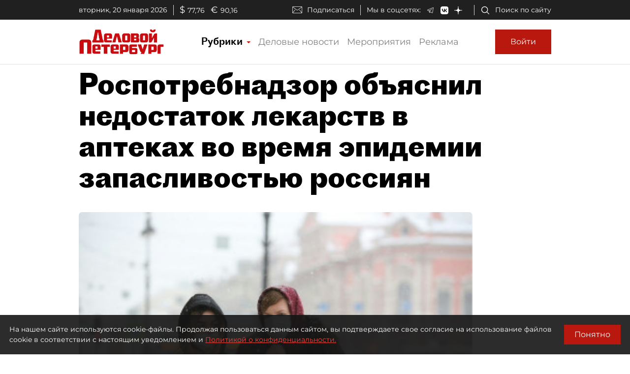

--- FILE ---
content_type: application/javascript
request_url: https://smi2.ru/counter/settings?payload=COmNAxjCjP7YvTM6JDhiZTA0OWUwLWFiN2ItNGNiMC1hNjg0LTJlMzZmY2M1ZWViMg&cb=_callbacks____0mkmi1yvm
body_size: 1510
content:
_callbacks____0mkmi1yvm("[base64]");